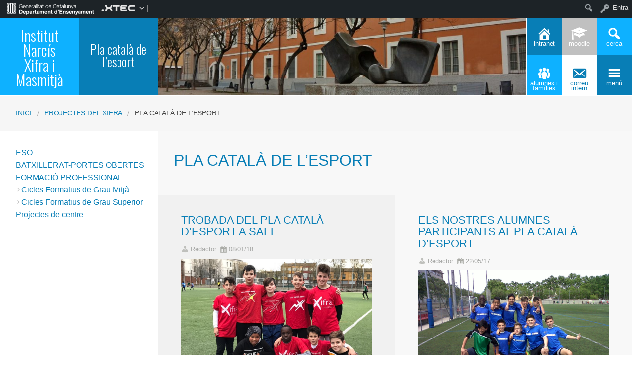

--- FILE ---
content_type: text/html; charset=UTF-8
request_url: https://iesnx.xtec.cat/categoria/projectes-del-xira/pla-catala-de-lesport/
body_size: 70882
content:

<!DOCTYPE html>
<!--[if lt IE 7]><html lang="ca" class="no-js lt-ie9 lt-ie8 lt-ie7"><![endif]-->
<!--[if ( IE 7 )&!( IEMobile )]><html lang="ca" class="no-js lt-ie9 lt-ie8"><![endif]-->
<!--[if ( IE 8 )&!( IEMobile )]><html lang="ca" class="no-js lt-ie9"><![endif]-->
<!--[if gt IE 8]><!--> <html lang="ca" class="no-js"><!--<![endif]-->

<head>

    <style>
    .box-title{
        background-color:#0eb1ff    }
    .box-description{
        background-color:#087eb6    }
    #icon-11, #icon-23{
        background-color:#087eb6    }
    #icon-21, #icon-13{
        background-color:#0eb1ff    }
    button#icon-22 {
        color:#087eb6 !important;
    }
    /** 2015.11.13 @nacho: Display correct color for arrows on SideMenuWalker Menu**/
    h1, h2, h3, h4, h5, h6, a, .dropDown.dashicons {
        color: #087eb6  !important;
    }
    #menu-panel {
            border-bottom: 2px solid #087eb6    }

    .entry-comments,
    .entry-categories>a,
    .entry-tags >a {
        color: #087eb6  !important;
    }
    .entry-comments:before,
    .entry-categories:before,
    .entry-tags:before{
            color: #087eb6     }
    .menu-link, .sub-menu-link {
            color: #087eb6 !important;
    }
    .gce-today span.gce-day-number{
        border: 3px solid #087eb6!important;
    }
    .gce-widget-grid .gce-calendar th abbr {
        color: #087eb6    }
    .button {
        color: #0eb1ff !important;
    }
    .button:hover {
        background-color:#0eb1ff !important;
        color:white !important;
    }

    #footer {
        background-color: #087eb6    }
   
    @media screen and (max-width: 48.063em) {
        #icon-email{
            background-color:#087eb6;
            opacity: 1;
        }
        #icon-maps{
           background-color:#087eb6;
            opacity: 0.8;
        }
        #icon-phone{
           background-color:#087eb6;
            opacity: 0.5;
        }
        #icon-11{
            background-color:#087eb6;
            opacity: 0.8;
        }
        #icon-12{
           background-color:#087eb6 !important;
            opacity: 0.5;
        }
        #icon-13{
           background-color:#087eb6;
            opacity: 1;
        }
        #icon-21{
            background-color:#087eb6 !important;
            opacity: 0.5;
        }
        #icon-22{
           background-color:#087eb6 !important;
           opacity: 1;
        }
        button#icon-22{
            color:white !important;
        }
        #icon-23{
           background-color:#087eb6;
            opacity: 0.8;
        }
    }

        
</style>

    <link href='https://fonts.googleapis.com/css?family=Oswald:400,300' rel='stylesheet' type='text/css'>
    <link href="https://maxcdn.bootstrapcdn.com/font-awesome/4.3.0/css/font-awesome.min.css" rel="stylesheet">

    <meta name='robots' content='max-image-preview:large' />
    <meta charset="UTF-8"/>
    <title>Pla català de l&#8217;esport | Institut Narcís Xifra i Masmitjà</title>

    <!-- google chrome frame for ie -->
    <meta http-equiv="X-UA-Compatible" content="IE=edge,chrome=1">

    <!-- mobile meta -->
    <meta name="HandheldFriendly" content="True">
    <meta name="MobileOptimized" content="320">
    <meta name="viewport" content="width=device-width, initial-scale=1.0"/>

        <link rel="shortcut icon" href="https://iesnx.xtec.cat/wp-content/uploads/2024/07/Logo-xifra-Iso-Color.png">
    <link rel="pingback" href="https://iesnx.xtec.cat/xmlrpc.php">


<!-- Open Graph Meta Tags generated by Blog2Social 820 - https://www.blog2social.com -->
<meta property="og:title" content="Institut Narcís Xifra i Masmitjà"/>
<meta property="og:description" content="Som la teva opció"/>
<meta property="og:url" content="https://iesnx.xtec.cat/categoria/projectes-del-xira/pla-catala-de-lesport/"/>
<meta property="og:image" content="https://iesnx.xtec.cat/wp-content/uploads/2018/01/PLA-CATALA-DESPORT.jpg"/>
<meta property="og:image:width" content="1000"/>
<meta property="og:image:height" content="750"/>
<meta property="og:image:type" content="image/jpeg"/>
<meta property="og:type" content="article"/>
<meta property="og:article:published_time" content="2018-01-08 08:38:45"/>
<meta property="og:article:modified_time" content="2019-03-25 16:58:03"/>
<meta property="og:article:tag" content="ESO"/>
<!-- Open Graph Meta Tags generated by Blog2Social 820 - https://www.blog2social.com -->

<!-- Twitter Card generated by Blog2Social 820 - https://www.blog2social.com -->
<meta name="twitter:card" content="summary">
<meta name="twitter:title" content="Institut Narcís Xifra i Masmitjà"/>
<meta name="twitter:description" content="Som la teva opció"/>
<meta name="twitter:image" content="https://iesnx.xtec.cat/wp-content/uploads/2018/01/PLA-CATALA-DESPORT.jpg"/>
<!-- Twitter Card generated by Blog2Social 820 - https://www.blog2social.com -->
<link rel="alternate" type="application/rss+xml" title="Institut Narcís Xifra i Masmitjà &raquo; Canal d&#039;informació" href="https://iesnx.xtec.cat/feed/" />
<link rel="alternate" type="application/rss+xml" title="Institut Narcís Xifra i Masmitjà &raquo; Canal dels comentaris" href="https://iesnx.xtec.cat/comments/feed/" />
<link rel="alternate" type="application/rss+xml" title="Institut Narcís Xifra i Masmitjà &raquo; Pla català de l&#039;esport Canal de les categories" href="https://iesnx.xtec.cat/categoria/projectes-del-xira/pla-catala-de-lesport/feed/" />
		<!-- This site uses the Google Analytics by MonsterInsights plugin v9.2.2 - Using Analytics tracking - https://www.monsterinsights.com/ -->
		<!-- Note: MonsterInsights is not currently configured on this site. The site owner needs to authenticate with Google Analytics in the MonsterInsights settings panel. -->
					<!-- No tracking code set -->
				<!-- / Google Analytics by MonsterInsights -->
		<script type="text/javascript">
/* <![CDATA[ */
window._wpemojiSettings = {"baseUrl":"https:\/\/s.w.org\/images\/core\/emoji\/15.0.3\/72x72\/","ext":".png","svgUrl":"https:\/\/s.w.org\/images\/core\/emoji\/15.0.3\/svg\/","svgExt":".svg","source":{"concatemoji":"https:\/\/iesnx.xtec.cat\/wp-includes\/js\/wp-emoji-release.min.js"}};
/*! This file is auto-generated */
!function(i,n){var o,s,e;function c(e){try{var t={supportTests:e,timestamp:(new Date).valueOf()};sessionStorage.setItem(o,JSON.stringify(t))}catch(e){}}function p(e,t,n){e.clearRect(0,0,e.canvas.width,e.canvas.height),e.fillText(t,0,0);var t=new Uint32Array(e.getImageData(0,0,e.canvas.width,e.canvas.height).data),r=(e.clearRect(0,0,e.canvas.width,e.canvas.height),e.fillText(n,0,0),new Uint32Array(e.getImageData(0,0,e.canvas.width,e.canvas.height).data));return t.every(function(e,t){return e===r[t]})}function u(e,t,n){switch(t){case"flag":return n(e,"\ud83c\udff3\ufe0f\u200d\u26a7\ufe0f","\ud83c\udff3\ufe0f\u200b\u26a7\ufe0f")?!1:!n(e,"\ud83c\uddfa\ud83c\uddf3","\ud83c\uddfa\u200b\ud83c\uddf3")&&!n(e,"\ud83c\udff4\udb40\udc67\udb40\udc62\udb40\udc65\udb40\udc6e\udb40\udc67\udb40\udc7f","\ud83c\udff4\u200b\udb40\udc67\u200b\udb40\udc62\u200b\udb40\udc65\u200b\udb40\udc6e\u200b\udb40\udc67\u200b\udb40\udc7f");case"emoji":return!n(e,"\ud83d\udc26\u200d\u2b1b","\ud83d\udc26\u200b\u2b1b")}return!1}function f(e,t,n){var r="undefined"!=typeof WorkerGlobalScope&&self instanceof WorkerGlobalScope?new OffscreenCanvas(300,150):i.createElement("canvas"),a=r.getContext("2d",{willReadFrequently:!0}),o=(a.textBaseline="top",a.font="600 32px Arial",{});return e.forEach(function(e){o[e]=t(a,e,n)}),o}function t(e){var t=i.createElement("script");t.src=e,t.defer=!0,i.head.appendChild(t)}"undefined"!=typeof Promise&&(o="wpEmojiSettingsSupports",s=["flag","emoji"],n.supports={everything:!0,everythingExceptFlag:!0},e=new Promise(function(e){i.addEventListener("DOMContentLoaded",e,{once:!0})}),new Promise(function(t){var n=function(){try{var e=JSON.parse(sessionStorage.getItem(o));if("object"==typeof e&&"number"==typeof e.timestamp&&(new Date).valueOf()<e.timestamp+604800&&"object"==typeof e.supportTests)return e.supportTests}catch(e){}return null}();if(!n){if("undefined"!=typeof Worker&&"undefined"!=typeof OffscreenCanvas&&"undefined"!=typeof URL&&URL.createObjectURL&&"undefined"!=typeof Blob)try{var e="postMessage("+f.toString()+"("+[JSON.stringify(s),u.toString(),p.toString()].join(",")+"));",r=new Blob([e],{type:"text/javascript"}),a=new Worker(URL.createObjectURL(r),{name:"wpTestEmojiSupports"});return void(a.onmessage=function(e){c(n=e.data),a.terminate(),t(n)})}catch(e){}c(n=f(s,u,p))}t(n)}).then(function(e){for(var t in e)n.supports[t]=e[t],n.supports.everything=n.supports.everything&&n.supports[t],"flag"!==t&&(n.supports.everythingExceptFlag=n.supports.everythingExceptFlag&&n.supports[t]);n.supports.everythingExceptFlag=n.supports.everythingExceptFlag&&!n.supports.flag,n.DOMReady=!1,n.readyCallback=function(){n.DOMReady=!0}}).then(function(){return e}).then(function(){var e;n.supports.everything||(n.readyCallback(),(e=n.source||{}).concatemoji?t(e.concatemoji):e.wpemoji&&e.twemoji&&(t(e.twemoji),t(e.wpemoji)))}))}((window,document),window._wpemojiSettings);
/* ]]> */
</script>
<link rel='stylesheet' id='common-functions-css' href='https://iesnx.xtec.cat/wp-content/mu-plugins/common/styles/common-functions.css' type='text/css' media='all' />
<link rel='stylesheet' id='dashicons-css' href='https://iesnx.xtec.cat/wp-includes/css/dashicons.min.css' type='text/css' media='all' />
<link rel='stylesheet' id='admin-bar-css' href='https://iesnx.xtec.cat/wp-includes/css/admin-bar.min.css' type='text/css' media='all' />
<style id='admin-bar-inline-css' type='text/css'>

		@media screen { html { margin-top: 32px !important; } }
		@media screen and ( max-width: 782px ) { html { margin-top: 46px !important; } }
	
@media print { #wpadminbar { display:none; } }
</style>
<link rel='stylesheet' id='normalize-css' href='https://iesnx.xtec.cat/wp-content/themes/reactor/library/css/normalize.css' type='text/css' media='all' />
<link rel='stylesheet' id='foundation-css' href='https://iesnx.xtec.cat/wp-content/themes/reactor/library/css/foundation.min.css' type='text/css' media='all' />
<link rel='stylesheet' id='reactor-css' href='https://iesnx.xtec.cat/wp-content/themes/reactor/library/css/reactor.css' type='text/css' media='all' />
<style id='wp-emoji-styles-inline-css' type='text/css'>

	img.wp-smiley, img.emoji {
		display: inline !important;
		border: none !important;
		box-shadow: none !important;
		height: 1em !important;
		width: 1em !important;
		margin: 0 0.07em !important;
		vertical-align: -0.1em !important;
		background: none !important;
		padding: 0 !important;
	}
</style>
<link rel='stylesheet' id='wp-block-library-css' href='https://iesnx.xtec.cat/wp-includes/css/dist/block-library/style.min.css' type='text/css' media='all' />
<style id='bp-login-form-style-inline-css' type='text/css'>
.widget_bp_core_login_widget .bp-login-widget-user-avatar{float:left}.widget_bp_core_login_widget .bp-login-widget-user-links{margin-left:70px}#bp-login-widget-form label{display:block;font-weight:600;margin:15px 0 5px;width:auto}#bp-login-widget-form input[type=password],#bp-login-widget-form input[type=text]{background-color:#fafafa;border:1px solid #d6d6d6;border-radius:0;font:inherit;font-size:100%;padding:.5em;width:100%}#bp-login-widget-form .bp-login-widget-register-link,#bp-login-widget-form .login-submit{display:inline;width:-moz-fit-content;width:fit-content}#bp-login-widget-form .bp-login-widget-register-link{margin-left:1em}#bp-login-widget-form .bp-login-widget-register-link a{filter:invert(1)}#bp-login-widget-form .bp-login-widget-pwd-link{font-size:80%}

</style>
<style id='bp-member-style-inline-css' type='text/css'>
[data-type="bp/member"] input.components-placeholder__input{border:1px solid #757575;border-radius:2px;flex:1 1 auto;padding:6px 8px}.bp-block-member{position:relative}.bp-block-member .member-content{display:flex}.bp-block-member .user-nicename{display:block}.bp-block-member .user-nicename a{border:none;color:currentColor;text-decoration:none}.bp-block-member .bp-profile-button{width:100%}.bp-block-member .bp-profile-button a.button{bottom:10px;display:inline-block;margin:18px 0 0;position:absolute;right:0}.bp-block-member.has-cover .item-header-avatar,.bp-block-member.has-cover .member-content,.bp-block-member.has-cover .member-description{z-index:2}.bp-block-member.has-cover .member-content,.bp-block-member.has-cover .member-description{padding-top:75px}.bp-block-member.has-cover .bp-member-cover-image{background-color:#c5c5c5;background-position:top;background-repeat:no-repeat;background-size:cover;border:0;display:block;height:150px;left:0;margin:0;padding:0;position:absolute;top:0;width:100%;z-index:1}.bp-block-member img.avatar{height:auto;width:auto}.bp-block-member.avatar-none .item-header-avatar{display:none}.bp-block-member.avatar-none.has-cover{min-height:200px}.bp-block-member.avatar-full{min-height:150px}.bp-block-member.avatar-full .item-header-avatar{width:180px}.bp-block-member.avatar-thumb .member-content{align-items:center;min-height:50px}.bp-block-member.avatar-thumb .item-header-avatar{width:70px}.bp-block-member.avatar-full.has-cover{min-height:300px}.bp-block-member.avatar-full.has-cover .item-header-avatar{width:200px}.bp-block-member.avatar-full.has-cover img.avatar{background:#fffc;border:2px solid #fff;margin-left:20px}.bp-block-member.avatar-thumb.has-cover .item-header-avatar{padding-top:75px}.entry .entry-content .bp-block-member .user-nicename a{border:none;color:currentColor;text-decoration:none}

</style>
<style id='bp-members-style-inline-css' type='text/css'>
[data-type="bp/members"] .components-placeholder.is-appender{min-height:0}[data-type="bp/members"] .components-placeholder.is-appender .components-placeholder__label:empty{display:none}[data-type="bp/members"] .components-placeholder input.components-placeholder__input{border:1px solid #757575;border-radius:2px;flex:1 1 auto;padding:6px 8px}[data-type="bp/members"].avatar-none .member-description{width:calc(100% - 44px)}[data-type="bp/members"].avatar-full .member-description{width:calc(100% - 224px)}[data-type="bp/members"].avatar-thumb .member-description{width:calc(100% - 114px)}[data-type="bp/members"] .member-content{position:relative}[data-type="bp/members"] .member-content .is-right{position:absolute;right:2px;top:2px}[data-type="bp/members"] .columns-2 .member-content .member-description,[data-type="bp/members"] .columns-3 .member-content .member-description,[data-type="bp/members"] .columns-4 .member-content .member-description{padding-left:44px;width:calc(100% - 44px)}[data-type="bp/members"] .columns-3 .is-right{right:-10px}[data-type="bp/members"] .columns-4 .is-right{right:-50px}.bp-block-members.is-grid{display:flex;flex-wrap:wrap;padding:0}.bp-block-members.is-grid .member-content{margin:0 1.25em 1.25em 0;width:100%}@media(min-width:600px){.bp-block-members.columns-2 .member-content{width:calc(50% - .625em)}.bp-block-members.columns-2 .member-content:nth-child(2n){margin-right:0}.bp-block-members.columns-3 .member-content{width:calc(33.33333% - .83333em)}.bp-block-members.columns-3 .member-content:nth-child(3n){margin-right:0}.bp-block-members.columns-4 .member-content{width:calc(25% - .9375em)}.bp-block-members.columns-4 .member-content:nth-child(4n){margin-right:0}}.bp-block-members .member-content{display:flex;flex-direction:column;padding-bottom:1em;text-align:center}.bp-block-members .member-content .item-header-avatar,.bp-block-members .member-content .member-description{width:100%}.bp-block-members .member-content .item-header-avatar{margin:0 auto}.bp-block-members .member-content .item-header-avatar img.avatar{display:inline-block}@media(min-width:600px){.bp-block-members .member-content{flex-direction:row;text-align:left}.bp-block-members .member-content .item-header-avatar,.bp-block-members .member-content .member-description{width:auto}.bp-block-members .member-content .item-header-avatar{margin:0}}.bp-block-members .member-content .user-nicename{display:block}.bp-block-members .member-content .user-nicename a{border:none;color:currentColor;text-decoration:none}.bp-block-members .member-content time{color:#767676;display:block;font-size:80%}.bp-block-members.avatar-none .item-header-avatar{display:none}.bp-block-members.avatar-full{min-height:190px}.bp-block-members.avatar-full .item-header-avatar{width:180px}.bp-block-members.avatar-thumb .member-content{min-height:80px}.bp-block-members.avatar-thumb .item-header-avatar{width:70px}.bp-block-members.columns-2 .member-content,.bp-block-members.columns-3 .member-content,.bp-block-members.columns-4 .member-content{display:block;text-align:center}.bp-block-members.columns-2 .member-content .item-header-avatar,.bp-block-members.columns-3 .member-content .item-header-avatar,.bp-block-members.columns-4 .member-content .item-header-avatar{margin:0 auto}.bp-block-members img.avatar{height:auto;max-width:-moz-fit-content;max-width:fit-content;width:auto}.bp-block-members .member-content.has-activity{align-items:center}.bp-block-members .member-content.has-activity .item-header-avatar{padding-right:1em}.bp-block-members .member-content.has-activity .wp-block-quote{margin-bottom:0;text-align:left}.bp-block-members .member-content.has-activity .wp-block-quote cite a,.entry .entry-content .bp-block-members .user-nicename a{border:none;color:currentColor;text-decoration:none}

</style>
<style id='bp-dynamic-members-style-inline-css' type='text/css'>
.bp-dynamic-block-container .item-options{font-size:.5em;margin:0 0 1em;padding:1em 0}.bp-dynamic-block-container .item-options a.selected{font-weight:600}.bp-dynamic-block-container ul.item-list{list-style:none;margin:1em 0;padding-left:0}.bp-dynamic-block-container ul.item-list li{margin-bottom:1em}.bp-dynamic-block-container ul.item-list li:after,.bp-dynamic-block-container ul.item-list li:before{content:" ";display:table}.bp-dynamic-block-container ul.item-list li:after{clear:both}.bp-dynamic-block-container ul.item-list li .item-avatar{float:left;width:60px}.bp-dynamic-block-container ul.item-list li .item{margin-left:70px}

</style>
<style id='bp-online-members-style-inline-css' type='text/css'>
.widget_bp_core_whos_online_widget .avatar-block,[data-type="bp/online-members"] .avatar-block{display:flex;flex-flow:row wrap}.widget_bp_core_whos_online_widget .avatar-block img,[data-type="bp/online-members"] .avatar-block img{margin:.5em}

</style>
<style id='bp-active-members-style-inline-css' type='text/css'>
.widget_bp_core_recently_active_widget .avatar-block,[data-type="bp/active-members"] .avatar-block{display:flex;flex-flow:row wrap}.widget_bp_core_recently_active_widget .avatar-block img,[data-type="bp/active-members"] .avatar-block img{margin:.5em}

</style>
<style id='bp-latest-activities-style-inline-css' type='text/css'>
.bp-latest-activities .components-flex.components-select-control select[multiple]{height:auto;padding:0 8px}.bp-latest-activities .components-flex.components-select-control select[multiple]+.components-input-control__suffix svg{display:none}.bp-latest-activities-block a,.entry .entry-content .bp-latest-activities-block a{border:none;text-decoration:none}.bp-latest-activities-block .activity-list.item-list blockquote{border:none;padding:0}.bp-latest-activities-block .activity-list.item-list blockquote .activity-item:not(.mini){box-shadow:1px 0 4px #00000026;padding:0 1em;position:relative}.bp-latest-activities-block .activity-list.item-list blockquote .activity-item:not(.mini):after,.bp-latest-activities-block .activity-list.item-list blockquote .activity-item:not(.mini):before{border-color:#0000;border-style:solid;content:"";display:block;height:0;left:15px;position:absolute;width:0}.bp-latest-activities-block .activity-list.item-list blockquote .activity-item:not(.mini):before{border-top-color:#00000026;border-width:9px;bottom:-18px;left:14px}.bp-latest-activities-block .activity-list.item-list blockquote .activity-item:not(.mini):after{border-top-color:#fff;border-width:8px;bottom:-16px}.bp-latest-activities-block .activity-list.item-list blockquote .activity-item.mini .avatar{display:inline-block;height:20px;margin-right:2px;vertical-align:middle;width:20px}.bp-latest-activities-block .activity-list.item-list footer{align-items:center;display:flex}.bp-latest-activities-block .activity-list.item-list footer img.avatar{border:none;display:inline-block;margin-right:.5em}.bp-latest-activities-block .activity-list.item-list footer .activity-time-since{font-size:90%}.bp-latest-activities-block .widget-error{border-left:4px solid #0b80a4;box-shadow:1px 0 4px #00000026}.bp-latest-activities-block .widget-error p{padding:0 1em}

</style>
<style id='classic-theme-styles-inline-css' type='text/css'>
/*! This file is auto-generated */
.wp-block-button__link{color:#fff;background-color:#32373c;border-radius:9999px;box-shadow:none;text-decoration:none;padding:calc(.667em + 2px) calc(1.333em + 2px);font-size:1.125em}.wp-block-file__button{background:#32373c;color:#fff;text-decoration:none}
</style>
<style id='global-styles-inline-css' type='text/css'>
:root{--wp--preset--aspect-ratio--square: 1;--wp--preset--aspect-ratio--4-3: 4/3;--wp--preset--aspect-ratio--3-4: 3/4;--wp--preset--aspect-ratio--3-2: 3/2;--wp--preset--aspect-ratio--2-3: 2/3;--wp--preset--aspect-ratio--16-9: 16/9;--wp--preset--aspect-ratio--9-16: 9/16;--wp--preset--color--black: #000000;--wp--preset--color--cyan-bluish-gray: #abb8c3;--wp--preset--color--white: #ffffff;--wp--preset--color--pale-pink: #f78da7;--wp--preset--color--vivid-red: #cf2e2e;--wp--preset--color--luminous-vivid-orange: #ff6900;--wp--preset--color--luminous-vivid-amber: #fcb900;--wp--preset--color--light-green-cyan: #7bdcb5;--wp--preset--color--vivid-green-cyan: #00d084;--wp--preset--color--pale-cyan-blue: #8ed1fc;--wp--preset--color--vivid-cyan-blue: #0693e3;--wp--preset--color--vivid-purple: #9b51e0;--wp--preset--gradient--vivid-cyan-blue-to-vivid-purple: linear-gradient(135deg,rgba(6,147,227,1) 0%,rgb(155,81,224) 100%);--wp--preset--gradient--light-green-cyan-to-vivid-green-cyan: linear-gradient(135deg,rgb(122,220,180) 0%,rgb(0,208,130) 100%);--wp--preset--gradient--luminous-vivid-amber-to-luminous-vivid-orange: linear-gradient(135deg,rgba(252,185,0,1) 0%,rgba(255,105,0,1) 100%);--wp--preset--gradient--luminous-vivid-orange-to-vivid-red: linear-gradient(135deg,rgba(255,105,0,1) 0%,rgb(207,46,46) 100%);--wp--preset--gradient--very-light-gray-to-cyan-bluish-gray: linear-gradient(135deg,rgb(238,238,238) 0%,rgb(169,184,195) 100%);--wp--preset--gradient--cool-to-warm-spectrum: linear-gradient(135deg,rgb(74,234,220) 0%,rgb(151,120,209) 20%,rgb(207,42,186) 40%,rgb(238,44,130) 60%,rgb(251,105,98) 80%,rgb(254,248,76) 100%);--wp--preset--gradient--blush-light-purple: linear-gradient(135deg,rgb(255,206,236) 0%,rgb(152,150,240) 100%);--wp--preset--gradient--blush-bordeaux: linear-gradient(135deg,rgb(254,205,165) 0%,rgb(254,45,45) 50%,rgb(107,0,62) 100%);--wp--preset--gradient--luminous-dusk: linear-gradient(135deg,rgb(255,203,112) 0%,rgb(199,81,192) 50%,rgb(65,88,208) 100%);--wp--preset--gradient--pale-ocean: linear-gradient(135deg,rgb(255,245,203) 0%,rgb(182,227,212) 50%,rgb(51,167,181) 100%);--wp--preset--gradient--electric-grass: linear-gradient(135deg,rgb(202,248,128) 0%,rgb(113,206,126) 100%);--wp--preset--gradient--midnight: linear-gradient(135deg,rgb(2,3,129) 0%,rgb(40,116,252) 100%);--wp--preset--font-size--small: 13px;--wp--preset--font-size--medium: 20px;--wp--preset--font-size--large: 36px;--wp--preset--font-size--x-large: 42px;--wp--preset--spacing--20: 0.44rem;--wp--preset--spacing--30: 0.67rem;--wp--preset--spacing--40: 1rem;--wp--preset--spacing--50: 1.5rem;--wp--preset--spacing--60: 2.25rem;--wp--preset--spacing--70: 3.38rem;--wp--preset--spacing--80: 5.06rem;--wp--preset--shadow--natural: 6px 6px 9px rgba(0, 0, 0, 0.2);--wp--preset--shadow--deep: 12px 12px 50px rgba(0, 0, 0, 0.4);--wp--preset--shadow--sharp: 6px 6px 0px rgba(0, 0, 0, 0.2);--wp--preset--shadow--outlined: 6px 6px 0px -3px rgba(255, 255, 255, 1), 6px 6px rgba(0, 0, 0, 1);--wp--preset--shadow--crisp: 6px 6px 0px rgba(0, 0, 0, 1);}:where(.is-layout-flex){gap: 0.5em;}:where(.is-layout-grid){gap: 0.5em;}body .is-layout-flex{display: flex;}.is-layout-flex{flex-wrap: wrap;align-items: center;}.is-layout-flex > :is(*, div){margin: 0;}body .is-layout-grid{display: grid;}.is-layout-grid > :is(*, div){margin: 0;}:where(.wp-block-columns.is-layout-flex){gap: 2em;}:where(.wp-block-columns.is-layout-grid){gap: 2em;}:where(.wp-block-post-template.is-layout-flex){gap: 1.25em;}:where(.wp-block-post-template.is-layout-grid){gap: 1.25em;}.has-black-color{color: var(--wp--preset--color--black) !important;}.has-cyan-bluish-gray-color{color: var(--wp--preset--color--cyan-bluish-gray) !important;}.has-white-color{color: var(--wp--preset--color--white) !important;}.has-pale-pink-color{color: var(--wp--preset--color--pale-pink) !important;}.has-vivid-red-color{color: var(--wp--preset--color--vivid-red) !important;}.has-luminous-vivid-orange-color{color: var(--wp--preset--color--luminous-vivid-orange) !important;}.has-luminous-vivid-amber-color{color: var(--wp--preset--color--luminous-vivid-amber) !important;}.has-light-green-cyan-color{color: var(--wp--preset--color--light-green-cyan) !important;}.has-vivid-green-cyan-color{color: var(--wp--preset--color--vivid-green-cyan) !important;}.has-pale-cyan-blue-color{color: var(--wp--preset--color--pale-cyan-blue) !important;}.has-vivid-cyan-blue-color{color: var(--wp--preset--color--vivid-cyan-blue) !important;}.has-vivid-purple-color{color: var(--wp--preset--color--vivid-purple) !important;}.has-black-background-color{background-color: var(--wp--preset--color--black) !important;}.has-cyan-bluish-gray-background-color{background-color: var(--wp--preset--color--cyan-bluish-gray) !important;}.has-white-background-color{background-color: var(--wp--preset--color--white) !important;}.has-pale-pink-background-color{background-color: var(--wp--preset--color--pale-pink) !important;}.has-vivid-red-background-color{background-color: var(--wp--preset--color--vivid-red) !important;}.has-luminous-vivid-orange-background-color{background-color: var(--wp--preset--color--luminous-vivid-orange) !important;}.has-luminous-vivid-amber-background-color{background-color: var(--wp--preset--color--luminous-vivid-amber) !important;}.has-light-green-cyan-background-color{background-color: var(--wp--preset--color--light-green-cyan) !important;}.has-vivid-green-cyan-background-color{background-color: var(--wp--preset--color--vivid-green-cyan) !important;}.has-pale-cyan-blue-background-color{background-color: var(--wp--preset--color--pale-cyan-blue) !important;}.has-vivid-cyan-blue-background-color{background-color: var(--wp--preset--color--vivid-cyan-blue) !important;}.has-vivid-purple-background-color{background-color: var(--wp--preset--color--vivid-purple) !important;}.has-black-border-color{border-color: var(--wp--preset--color--black) !important;}.has-cyan-bluish-gray-border-color{border-color: var(--wp--preset--color--cyan-bluish-gray) !important;}.has-white-border-color{border-color: var(--wp--preset--color--white) !important;}.has-pale-pink-border-color{border-color: var(--wp--preset--color--pale-pink) !important;}.has-vivid-red-border-color{border-color: var(--wp--preset--color--vivid-red) !important;}.has-luminous-vivid-orange-border-color{border-color: var(--wp--preset--color--luminous-vivid-orange) !important;}.has-luminous-vivid-amber-border-color{border-color: var(--wp--preset--color--luminous-vivid-amber) !important;}.has-light-green-cyan-border-color{border-color: var(--wp--preset--color--light-green-cyan) !important;}.has-vivid-green-cyan-border-color{border-color: var(--wp--preset--color--vivid-green-cyan) !important;}.has-pale-cyan-blue-border-color{border-color: var(--wp--preset--color--pale-cyan-blue) !important;}.has-vivid-cyan-blue-border-color{border-color: var(--wp--preset--color--vivid-cyan-blue) !important;}.has-vivid-purple-border-color{border-color: var(--wp--preset--color--vivid-purple) !important;}.has-vivid-cyan-blue-to-vivid-purple-gradient-background{background: var(--wp--preset--gradient--vivid-cyan-blue-to-vivid-purple) !important;}.has-light-green-cyan-to-vivid-green-cyan-gradient-background{background: var(--wp--preset--gradient--light-green-cyan-to-vivid-green-cyan) !important;}.has-luminous-vivid-amber-to-luminous-vivid-orange-gradient-background{background: var(--wp--preset--gradient--luminous-vivid-amber-to-luminous-vivid-orange) !important;}.has-luminous-vivid-orange-to-vivid-red-gradient-background{background: var(--wp--preset--gradient--luminous-vivid-orange-to-vivid-red) !important;}.has-very-light-gray-to-cyan-bluish-gray-gradient-background{background: var(--wp--preset--gradient--very-light-gray-to-cyan-bluish-gray) !important;}.has-cool-to-warm-spectrum-gradient-background{background: var(--wp--preset--gradient--cool-to-warm-spectrum) !important;}.has-blush-light-purple-gradient-background{background: var(--wp--preset--gradient--blush-light-purple) !important;}.has-blush-bordeaux-gradient-background{background: var(--wp--preset--gradient--blush-bordeaux) !important;}.has-luminous-dusk-gradient-background{background: var(--wp--preset--gradient--luminous-dusk) !important;}.has-pale-ocean-gradient-background{background: var(--wp--preset--gradient--pale-ocean) !important;}.has-electric-grass-gradient-background{background: var(--wp--preset--gradient--electric-grass) !important;}.has-midnight-gradient-background{background: var(--wp--preset--gradient--midnight) !important;}.has-small-font-size{font-size: var(--wp--preset--font-size--small) !important;}.has-medium-font-size{font-size: var(--wp--preset--font-size--medium) !important;}.has-large-font-size{font-size: var(--wp--preset--font-size--large) !important;}.has-x-large-font-size{font-size: var(--wp--preset--font-size--x-large) !important;}
:where(.wp-block-post-template.is-layout-flex){gap: 1.25em;}:where(.wp-block-post-template.is-layout-grid){gap: 1.25em;}
:where(.wp-block-columns.is-layout-flex){gap: 2em;}:where(.wp-block-columns.is-layout-grid){gap: 2em;}
:root :where(.wp-block-pullquote){font-size: 1.5em;line-height: 1.6;}
</style>
<link rel='stylesheet' id='bp-admin-bar-css' href='https://iesnx.xtec.cat/wp-content/plugins/buddypress/bp-core/css/admin-bar.min.css' type='text/css' media='all' />
<link rel='stylesheet' id='contact-form-7-css' href='https://iesnx.xtec.cat/wp-content/plugins/contact-form-7/includes/css/styles.css' type='text/css' media='all' />
<link rel='stylesheet' id='collapscore-css-css' href='https://iesnx.xtec.cat/wp-content/plugins/jquery-collapse-o-matic/css/core_style.css' type='text/css' media='all' />
<link rel='stylesheet' id='collapseomatic-css-css' href='https://iesnx.xtec.cat/wp-content/plugins/jquery-collapse-o-matic/css/light_style.css' type='text/css' media='all' />
<link rel='stylesheet' id='wp-job-manager-job-listings-css' href='https://iesnx.xtec.cat/wp-content/plugins/wp-job-manager/assets/dist/css/job-listings.css' type='text/css' media='all' />
<link rel='stylesheet' id='parent-style-css' href='https://iesnx.xtec.cat/wp-content/themes/reactor/style.css' type='text/css' media='all' />
<link rel='stylesheet' id='child-style-css' href='https://iesnx.xtec.cat/wp-content/themes/reactor-primaria-1/style.css' type='text/css' media='all' />
<!--[if lte IE 8]>
<link rel='stylesheet' id='ie8-style-css' href='https://iesnx.xtec.cat/wp-content/themes/reactor/library/css/ie8.css' type='text/css' media='all' />
<![endif]-->
<script type="text/javascript" src="https://iesnx.xtec.cat/wp-includes/js/jquery/jquery.min.js" id="jquery-core-js"></script>
<script type="text/javascript" src="https://iesnx.xtec.cat/wp-includes/js/jquery/jquery-migrate.min.js" id="jquery-migrate-js"></script>
<script type="text/javascript" src="https://iesnx.xtec.cat/wp-content/themes/reactor/library/js/vendor/custom.modernizr.js" id="modernizr-js-js"></script>
<script type="text/javascript" src="https://iesnx.xtec.cat/wp-content/themes/reactor/library/js/xtec.js" id="xtec-js-js"></script>
<link rel="https://api.w.org/" href="https://iesnx.xtec.cat/wp-json/" /><link rel="alternate" title="JSON" type="application/json" href="https://iesnx.xtec.cat/wp-json/wp/v2/categories/226" />
	<script type="text/javascript">var ajaxurl = 'https://iesnx.xtec.cat/wp-admin/admin-ajax.php';</script>

<link rel="icon" href="https://iesnx.xtec.cat/wp-content/uploads/2024/12/cropped-Logo-xifra-Iso-Color-32x32.png" sizes="32x32" />
<link rel="icon" href="https://iesnx.xtec.cat/wp-content/uploads/2024/12/cropped-Logo-xifra-Iso-Color-192x192.png" sizes="192x192" />
<link rel="apple-touch-icon" href="https://iesnx.xtec.cat/wp-content/uploads/2024/12/cropped-Logo-xifra-Iso-Color-180x180.png" />
<meta name="msapplication-TileImage" content="https://iesnx.xtec.cat/wp-content/uploads/2024/12/cropped-Logo-xifra-Iso-Color-270x270.png" />

        <link rel="shortcut icon" href="https://iesnx.xtec.cat/wp-content/uploads/2024/07/Logo-xifra-Iso-Color.png"/>
</head>

<body class="bp-legacy archive category category-pla-catala-de-lesport category-226 admin-bar no-customize-support nodes">
        <div id="page" class="hfeed site">
            
        <header id="header" class="site-header" role="banner">
            <div class="row">
                <div class="large-12 small-12 columns">
                    
                    
    <!-- Caixa amb el nom del centre -->
    <div class="hide-for-small large-3 columns">
        <div class="row">
            <div class="box-title large-6 columns">
                <div class="box-content">
                    <div>
                        <a style="font-size:2.4vw"
                           href="https://iesnx.xtec.cat">
                            Institut Narcís Xifra i Masmitjà                        </a>
                    </div>
                </div>
            </div>
            <!-- Caixa amb la descripció del centre -->
            <div class="box-description large-6 columns">
                <div class="box-content">
                    <div>
                    <span style="font-size:2vw">
                    Pla català de l&#8217;esport                    </span>
                    </div>
                </div>
            </div>
        </div>
    </div>

    <div class="box-image hide-for-small large-7 columns">
        <!-- Imatge/Carrusel -->
                            <div class='box-content'>
                        <div class='CoverImage FlexEmbed FlexEmbed--3by1'
                             style="background-image:url(https://iesnx.xtec.cat/wp-content/uploads/2015/11/cropped-DSC_0414_2-1.jpg)">
                        </div>
                    </div>
                        </div>

    <!-- Logo i nom per mobils -->
    <div class="small-12 columns box-titlemobile show-for-small">
        <div class="box-titlemobile-inner row">
            <div class="box-titlemobile-logo">
                <img src="https://iesnx.xtec.cat/wp-content/uploads/2024/07/Logo-xifra-Iso-Color.png">
            </div>
            <div class="box-titlemobile-schoolName">
                <a href="https://iesnx.xtec.cat">
                    <span>Institut Narcís Xifra i Masmitjà</span>
                </a><br>
                                <span id="schoolCity">Girona</span>
            </div>
        </div>
    </div>

    <!-- Graella d'icones -->
    <div id="box-grid" class="box-grid large-2 small-12 columns">
        <div class="box-content-grid row icon-box">
            <div class="topicons large-4 small-4 columns show-for-small">
                <button id="icon-email" onclick="window.location.href='mailto:b7004499@xtec.cat'" class="dashicons dashicons-email">
                <span class="text_icon">Correu</span>
                </button>
            </div>
            <div class="topicons large-4 small-4 columns show-for-small">
                <button id="icon-maps" title="Mapa" onclick="window.location.href='https://www.google.es/maps/place/Passeig+de+Sant+Joan+Bosco,+1,+17007+Girona/@42.0041155,2.822087,17z/data=!3m1!4b1!4m5!3m4!1s0x12bae65620e1eeed:0xc1296eacedca1583!8m2!3d42.0041115!4d2.8242757'" class="dashicons dashicons-location-alt">
                <span class="text_icon">Mapa</span>
                </button>
            </div>
            <div class="topicons large-4 small-4 columns show-for-small">
                <button id="icon-phone" title="Trucar" onclick="window.location.href='tel:Tel. 972212612         mail:b7004499@xtec.cat SECRETARIA: secretaria@iesnx.cat'" class="dashicons dashicons-phone">
                <span class="text_icon">Tel. 972212612         mail:b7004499@xtec.cat SECRETARIA: secretaria@iesnx.cat</span>
                </button>

            </div>
            <div class="topicons small-4 large-4 columns"><button id="icon-11" title="INTRANET" onclick="window.open('https://iesnx.xtec.cat/?page_id=894', '_blank')" class="dashicons dashicons-admin-home" _blank><span style="font-size: 1vw;" class="text_icon">INTRANET</span></button></div><div class="topicons small-4 large-4 columns"><button id="icon-12" title="MOODLE" onclick="window.open('https://iesnx.xtec.cat/?page_id=396', '_blank')" class="dashicons dashicons-welcome-learn-more" _blank><span style="font-size: 1vw;" class="text_icon">MOODLE</span></button></div>            <div class="topicons small-4 large-4 columns">
                <button id="icon-13" class="dashicons dashicons-search" title="CERCA" onclick="cerca_toggle();">
                    <span class="text_icon">cerca</span>
                </button>
            </div>
            <div id="search-panel" class="small-12 large-12 columns">
                <form role="search" method="get" class="search-form" action="https://iesnx.xtec.cat">
                    <input type="search" class="search-field" placeholder="Cerca i pulsa enter…" value="" name="s" title="Cerca:">
                    <input type="submit" style="position: absolute; left: -9999px; width: 1px; height: 1px;">
                </form>
            </div>
            <div class="topicons small-4 large-4 columns"><button id="icon-21" title="ALUMNES I FAMÍLIES" onclick="window.open('https://iesnx.xtec.cat/?page_id=1587', '_blank')" class="dashicons dashicons-groups" _blank><span style="font-size: 1vw;" class="text_icon">ALUMNES I FAMÍLIES</span></button></div><div class="topicons small-4 large-4 columns"><button id="icon-22" title="CORREU INTERN" onclick="window.open('https://gmail.com', '_blank')" class="dashicons dashicons-email-alt" _blank><span style="font-size: 1vw;" class="text_icon">CORREU INTERN</span></button></div>            <div class="topicons small-4 large-4 columns">
                <button id="icon-23" class="dashicons dashicons-menu"
                   title="MENU"
                   onclick="menu_toggle();">
                   <span class="text_icon">menú</span>
                </button>
            </div>
        </div>
    </div>

                    
                </div><!-- .columns -->
            </div><!-- .row -->
        </header><!-- #header -->
        
                
        <div id="main" class="wrapper">

	<div id="primary" class="site-content cat">
    
    	<div id='menu-panel' class='large-12'><ul id="menu-menu-principal" class="menu-principal"><li id="nav-menu-item-1013" class="main-menu-item  menu-item-even menu-item-depth-0 menu-item menu-item-type-post_type menu-item-object-page menu-item-has-children"><a href="https://iesnx.xtec.cat/linstitut/" class="menu-link main-menu-link">L’INSTITUT</a>
<ul class="sub-menu menu-odd  menu-depth-1">
	<li id="nav-menu-item-1383" class="sub-menu-item  menu-item-odd menu-item-depth-1 menu-item menu-item-type-post_type menu-item-object-page"><a href="https://iesnx.xtec.cat/linstitut/on-som/" class="menu-link sub-menu-link">On som</a></li>
	<li id="nav-menu-item-1900" class="sub-menu-item  menu-item-odd menu-item-depth-1 menu-item menu-item-type-post_type menu-item-object-page"><a href="https://iesnx.xtec.cat/linstitut/documentacio-estrategica/" class="menu-link sub-menu-link">DOCUMENTACIÓ ESTRATÈGICA DE CENTRE-Protocols</a></li>
	<li id="nav-menu-item-9237" class="sub-menu-item  menu-item-odd menu-item-depth-1 menu-item menu-item-type-post_type menu-item-object-page"><a href="https://iesnx.xtec.cat/linstitut/projectes-de-centre/" class="menu-link sub-menu-link">Projectes de centre</a></li>
	<li id="nav-menu-item-1390" class="sub-menu-item  menu-item-odd menu-item-depth-1 menu-item menu-item-type-post_type menu-item-object-page"><a href="https://iesnx.xtec.cat/linstitut/organigrama/" class="menu-link sub-menu-link">Organigrama</a></li>
	<li id="nav-menu-item-1392" class="sub-menu-item  menu-item-odd menu-item-depth-1 menu-item menu-item-type-post_type menu-item-object-page"><a href="https://iesnx.xtec.cat/linstitut/calendari-del-curs/" class="menu-link sub-menu-link">Calendari de Centre</a></li>
	<li id="nav-menu-item-1393" class="sub-menu-item  menu-item-odd menu-item-depth-1 menu-item menu-item-type-post_type menu-item-object-page"><a href="https://iesnx.xtec.cat/linstitut/horaris/" class="menu-link sub-menu-link">Horaris de presencialitat d’alumnat al centre.</a></li>
	<li id="nav-menu-item-10320" class="sub-menu-item  menu-item-odd menu-item-depth-1 menu-item menu-item-type-post_type menu-item-object-page"><a href="https://iesnx.xtec.cat/linstitut/consell-escolar/" class="menu-link sub-menu-link">Consell escolar</a></li>
	<li id="nav-menu-item-4462" class="sub-menu-item  menu-item-odd menu-item-depth-1 menu-item menu-item-type-post_type menu-item-object-page"><a href="https://iesnx.xtec.cat/linstitut/pla-demergencia-de-centre/" class="menu-link sub-menu-link">Pla d’Emergència</a></li>
	<li id="nav-menu-item-2366" class="sub-menu-item  menu-item-odd menu-item-depth-1 menu-item menu-item-type-post_type menu-item-object-page"><a href="https://iesnx.xtec.cat/linstitut/queixes-i-suggeriments/" class="menu-link sub-menu-link">Queixes i suggeriments</a></li>
	<li id="nav-menu-item-7244" class="sub-menu-item  menu-item-odd menu-item-depth-1 menu-item menu-item-type-post_type menu-item-object-page menu-item-privacy-policy"><a href="https://iesnx.xtec.cat/linstitut/politica-de-privadesa/" class="menu-link sub-menu-link">Política de privadesa</a></li>
	<li id="nav-menu-item-13172" class="sub-menu-item  menu-item-odd menu-item-depth-1 menu-item menu-item-type-post_type menu-item-object-page"><a href="https://iesnx.xtec.cat/linstitut/avaluacio-de-proveidors/" class="menu-link sub-menu-link">Avaluació de proveidors</a></li>
</ul>
</li>
<li id="nav-menu-item-1361" class="main-menu-item  menu-item-even menu-item-depth-0 menu-item menu-item-type-post_type menu-item-object-page menu-item-has-children"><a href="https://iesnx.xtec.cat/estudia-al-xifra/" class="menu-link main-menu-link">ESTUDIA AL XIFRA</a>
<ul class="sub-menu menu-odd  menu-depth-1">
	<li id="nav-menu-item-1380" class="sub-menu-item  menu-item-odd menu-item-depth-1 menu-item menu-item-type-post_type menu-item-object-page"><a href="https://iesnx.xtec.cat/estudia-al-xifra/eso/" class="menu-link sub-menu-link">ESO</a></li>
	<li id="nav-menu-item-1381" class="sub-menu-item  menu-item-odd menu-item-depth-1 menu-item menu-item-type-post_type menu-item-object-page"><a href="https://iesnx.xtec.cat/estudia-al-xifra/batxillerat/" class="menu-link sub-menu-link">Batxillerat</a></li>
	<li id="nav-menu-item-1388" class="sub-menu-item  menu-item-odd menu-item-depth-1 menu-item menu-item-type-post_type menu-item-object-page"><a href="https://iesnx.xtec.cat/estudia-al-xifra/formacio-professional-2/" class="menu-link sub-menu-link">Formació professional</a></li>
	<li id="nav-menu-item-14099" class="sub-menu-item  menu-item-odd menu-item-depth-1 menu-item menu-item-type-post_type menu-item-object-page"><a href="https://iesnx.xtec.cat/estudia-al-xifra/centre-formador/" class="menu-link sub-menu-link">Centre Formador en Pràctiques de Màster de Professorat.</a></li>
	<li id="nav-menu-item-20499" class="sub-menu-item  menu-item-odd menu-item-depth-1 menu-item menu-item-type-post_type menu-item-object-page"><a href="https://iesnx.xtec.cat/orientacio-fp/" class="menu-link sub-menu-link">Orientació FP</a></li>
</ul>
</li>
<li id="nav-menu-item-1215" class="main-menu-item  menu-item-even menu-item-depth-0 menu-item menu-item-type-post_type menu-item-object-page menu-item-has-children"><a href="https://iesnx.xtec.cat/serveis/" class="menu-link main-menu-link">SERVEIS</a>
<ul class="sub-menu menu-odd  menu-depth-1">
	<li id="nav-menu-item-1502" class="sub-menu-item  menu-item-odd menu-item-depth-1 menu-item menu-item-type-post_type menu-item-object-page"><a href="https://iesnx.xtec.cat/escola-empresa/" class="menu-link sub-menu-link">Escola-Empresa</a></li>
	<li id="nav-menu-item-14550" class="sub-menu-item  menu-item-odd menu-item-depth-1 menu-item menu-item-type-post_type menu-item-object-page menu-item-has-children"><a href="https://iesnx.xtec.cat/escola-empresa/mesures-flexibilitzadores/" class="menu-link sub-menu-link">Mesures flexibilitzadores</a>
	<ul class="sub-menu menu-even sub-sub-menu menu-depth-2">
		<li id="nav-menu-item-14549" class="sub-menu-item sub-sub-menu-item menu-item-even menu-item-depth-2 menu-item menu-item-type-post_type menu-item-object-page"><a href="https://iesnx.xtec.cat/escola-empresa/mesures-flexibilitzadores/cursos-del-servei-ocupacional-de-catalunya-soc/" class="menu-link sub-menu-link">Cursos del Servei d’Ocupació de Catalunya (SOC)</a></li>
		<li id="nav-menu-item-9126" class="sub-menu-item sub-sub-menu-item menu-item-even menu-item-depth-2 menu-item menu-item-type-post_type menu-item-object-page"><a href="https://iesnx.xtec.cat/escola-empresa/mesures-flexibilitzadores/acreditat/" class="menu-link sub-menu-link">Acredita’t</a></li>
		<li id="nav-menu-item-1436" class="sub-menu-item sub-sub-menu-item menu-item-even menu-item-depth-2 menu-item menu-item-type-post_type menu-item-object-page"><a href="https://iesnx.xtec.cat/escola-empresa/mesures-flexibilitzadores/assessorament-i-reconeixement/" class="menu-link sub-menu-link">Assessorament i Reconeixement</a></li>
		<li id="nav-menu-item-1395" class="sub-menu-item sub-sub-menu-item menu-item-even menu-item-depth-2 menu-item menu-item-type-post_type menu-item-object-page"><a href="https://iesnx.xtec.cat/escola-empresa/mesures-flexibilitzadores/proves-obtencio-titol/" class="menu-link sub-menu-link">Proves Obtenció Títol</a></li>
	</ul>
</li>
	<li id="nav-menu-item-1402" class="sub-menu-item  menu-item-odd menu-item-depth-1 menu-item menu-item-type-post_type menu-item-object-page"><a href="https://iesnx.xtec.cat/serveis/mobility/" class="menu-link sub-menu-link">Mobility</a></li>
	<li id="nav-menu-item-2877" class="sub-menu-item  menu-item-odd menu-item-depth-1 menu-item menu-item-type-post_type menu-item-object-page"><a href="https://iesnx.xtec.cat/serveis/transfer-inn/" class="menu-link sub-menu-link">InnovaFP</a></li>
	<li id="nav-menu-item-1403" class="sub-menu-item  menu-item-odd menu-item-depth-1 menu-item menu-item-type-post_type menu-item-object-page"><a href="https://iesnx.xtec.cat/serveis/espaileo/" class="menu-link sub-menu-link">Espai LEO</a></li>
	<li id="nav-menu-item-1398" class="sub-menu-item  menu-item-odd menu-item-depth-1 menu-item menu-item-type-post_type menu-item-object-page"><a href="https://iesnx.xtec.cat/alumnes-i-families/activitats-extraescolars/" class="menu-link sub-menu-link">Activitats extraescolars</a></li>
	<li id="nav-menu-item-1404" class="sub-menu-item  menu-item-odd menu-item-depth-1 menu-item menu-item-type-post_type menu-item-object-page"><a href="https://iesnx.xtec.cat/serveis/aula-de-recerca/" class="menu-link sub-menu-link">Aula Projectes</a></li>
	<li id="nav-menu-item-1399" class="sub-menu-item  menu-item-odd menu-item-depth-1 menu-item menu-item-type-post_type menu-item-object-page"><a href="https://iesnx.xtec.cat/serveis/transport-escolar/" class="menu-link sub-menu-link">Transport escolar</a></li>
</ul>
</li>
<li id="nav-menu-item-1218" class="main-menu-item  menu-item-even menu-item-depth-0 menu-item menu-item-type-post_type menu-item-object-page menu-item-has-children"><a href="https://iesnx.xtec.cat/secretaria/" class="menu-link main-menu-link">SECRETARIA</a>
<ul class="sub-menu menu-odd  menu-depth-1">
	<li id="nav-menu-item-1385" class="sub-menu-item  menu-item-odd menu-item-depth-1 menu-item menu-item-type-post_type menu-item-object-page"><a href="https://iesnx.xtec.cat/secretaria/atencio-al-public/" class="menu-link sub-menu-link">Atenció al públic de secretaria</a></li>
	<li id="nav-menu-item-1386" class="sub-menu-item  menu-item-odd menu-item-depth-1 menu-item menu-item-type-post_type menu-item-object-page"><a href="https://iesnx.xtec.cat/secretaria/preinscripcio/" class="menu-link sub-menu-link">Preinscripció</a></li>
	<li id="nav-menu-item-1387" class="sub-menu-item  menu-item-odd menu-item-depth-1 menu-item menu-item-type-post_type menu-item-object-page"><a href="https://iesnx.xtec.cat/secretaria/matriculacio/" class="menu-link sub-menu-link">Matrícula</a></li>
	<li id="nav-menu-item-1415" class="sub-menu-item  menu-item-odd menu-item-depth-1 menu-item menu-item-type-post_type menu-item-object-page"><a href="https://iesnx.xtec.cat/secretaria/documentacio/" class="menu-link sub-menu-link">Documentació</a></li>
</ul>
</li>
<li id="nav-menu-item-1378" class="main-menu-item  menu-item-even menu-item-depth-0 menu-item menu-item-type-post_type menu-item-object-page menu-item-has-children"><a href="https://iesnx.xtec.cat/associacions/" class="menu-link main-menu-link">ASSOCIACIONS</a>
<ul class="sub-menu menu-odd  menu-depth-1">
	<li id="nav-menu-item-1585" class="sub-menu-item  menu-item-odd menu-item-depth-1 menu-item menu-item-type-post_type menu-item-object-page"><a href="https://iesnx.xtec.cat/associacions/ampa/" class="menu-link sub-menu-link">AMPA</a></li>
	<li id="nav-menu-item-1379" class="sub-menu-item  menu-item-odd menu-item-depth-1 menu-item menu-item-type-post_type menu-item-object-page"><a href="https://iesnx.xtec.cat/associacions/associacio-exprofessors/" class="menu-link sub-menu-link">Ex-professors</a></li>
</ul>
</li>
<li id="nav-menu-item-1042" class="main-menu-item  menu-item-even menu-item-depth-0 menu-item menu-item-type-post_type menu-item-object-page"><a href="https://iesnx.xtec.cat/perfil-del-contractant/" class="menu-link main-menu-link">PERFIL DEL CONTRACTANT</a></li>
</ul></div>
		<ul class="breadcrumb-trail breadcrumbs"><li class="trail-begin"><a href="https://iesnx.xtec.cat" title="Institut Narcís Xifra i Masmitjà" rel="home">Inici</a></li>
			 <a href="https://iesnx.xtec.cat/categoria/projectes-del-xira/" title="Projectes del Xifra">Projectes del Xifra</a>
			 <li class="trail-end">Pla català de l&#8217;esport</li>
		</ul>    
        <div id="content" role="main">
        	<div class="row">
		
                <div class="articles large-9 small-12 push-3 columns">
        
                
                                            <header class="archive-header">
                       <div class="archive-meta">
                       <h1>PLA CATALÀ DE L&#8217;ESPORT</h1>
                       </div>
                       </header><!-- .archive-header -->

                    
                    
<div class="row">
        <article id="post-5069" class="large-6 small-12 columns card_bgcolor1 post-5069 post type-post status-publish format-standard has-post-thumbnail hentry category-general category-pla-catala-de-lesport category-portada tag-eso">
            <div class="entry-body">

                <header class="entry-header">
                    <div class="entry-icon"><a href="https://iesnx.xtec.cat/trobada-del-pla-catala-desport-a-salt/" title="" rel="bookmark"></a></div>                                        <h2 class="entry-title"><a href="https://iesnx.xtec.cat/trobada-del-pla-catala-desport-a-salt/" title="TROBADA DEL PLA CATALÀ D&#8217;ESPORT A SALT" rel="bookmark">TROBADA DEL PLA CATALÀ D&#8217;ESPORT A SALT</a></h2>
<span class='entry-author'><a href='https://iesnx.xtec.cat/author/redactor/'>Redactor</a></span><span class="entry-date">08/01/18&nbsp;&nbsp;</span><div class='entry-original-featured-image'><img src='https://iesnx.xtec.cat/wp-content/uploads/2018/01/PLA-CATALA-DESPORT.jpg'></div>                </header>
                <div class="entry-summary">
                    <p>El passat mes de desembre, els alumnes del nostre institut que participen al pla català d&#8217;esport, van participar en una trobada a Salt.<br />
Els Departaments d&#8217;Ensenyament i de la Presidència de la Generalitat de Catalunya, aquest últim mitjançant la Secretaria General de l&#8217;Esport, impulsen el <a&hellip;  <a href="https://iesnx.xtec.cat/trobada-del-pla-catala-desport-a-salt/" title="Read TROBADA DEL PLA CATALÀ D&#8217;ESPORT A SALT">Llegeix més»</a></p>
                </div>
                <footer class="entry-footer">
                    <span class="entry-categories"><a href="https://iesnx.xtec.cat/categoria/general/" title="View all posts in General">General</a>, <a href="https://iesnx.xtec.cat/categoria/projectes-del-xira/pla-catala-de-lesport/" title="View all posts in Pla català de l&#039;esport">Pla català de l'esport</a>, <a href="https://iesnx.xtec.cat/categoria/portada/" title="View all posts in Portada">Portada</a></span> <span class="entry-tags"><a href="https://iesnx.xtec.cat/etiqueta/eso/" rel="tag">ESO</a></span> <a href="https://iesnx.xtec.cat/trobada-del-pla-catala-desport-a-salt/#respond"><span class="entry-comments">0</span></a>                </footer>
             </div><!-- .entry-body -->
 	 </article><!-- #post -->
   
        <article id="post-3855" class="large-6 small-12 columns card_bgcolor2 post-3855 post type-post status-publish format-standard has-post-thumbnail hentry category-pla-catala-de-lesport category-portada tag-eso">
            <div class="entry-body">

                <header class="entry-header">
                    <div class="entry-icon"><a href="https://iesnx.xtec.cat/els-nostres-alumnes-participants-al-pla-catala-desport/" title="" rel="bookmark"></a></div>                                        <h2 class="entry-title"><a href="https://iesnx.xtec.cat/els-nostres-alumnes-participants-al-pla-catala-desport/" title="ELS NOSTRES ALUMNES PARTICIPANTS AL PLA CATALÀ D&#8217;ESPORT" rel="bookmark">ELS NOSTRES ALUMNES PARTICIPANTS AL PLA CATALÀ D&#8217;ESPORT</a></h2>
<span class='entry-author'><a href='https://iesnx.xtec.cat/author/redactor/'>Redactor</a></span><span class="entry-date">22/05/17&nbsp;&nbsp;</span><div class='entry-original-featured-image'><img src='https://iesnx.xtec.cat/wp-content/uploads/2017/05/Esport2.jpg'></div>                </header>
                <div class="entry-summary">
                    <p>Els nostres alumnes participants en el pla català d&#8217;esport.<br />
Els Departaments d&#8217;Ensenyament i de la Presidència de la Generalitat de Catalunya, aquest últim mitjançant la Secretaria General de l&#8217;Esport, impulsen el Pla català d&#8217;esport  adreçat principalment a incrementar la participació dels nois i especialment les noies,&hellip;  <a href="https://iesnx.xtec.cat/els-nostres-alumnes-participants-al-pla-catala-desport/" title="Read ELS NOSTRES ALUMNES PARTICIPANTS AL PLA CATALÀ D&#8217;ESPORT">Llegeix més»</a></p>
                </div>
                <footer class="entry-footer">
                    <span class="entry-categories"><a href="https://iesnx.xtec.cat/categoria/projectes-del-xira/pla-catala-de-lesport/" title="View all posts in Pla català de l&#039;esport">Pla català de l'esport</a>, <a href="https://iesnx.xtec.cat/categoria/portada/" title="View all posts in Portada">Portada</a></span> <span class="entry-tags"><a href="https://iesnx.xtec.cat/etiqueta/eso/" rel="tag">ESO</a></span> <a href="https://iesnx.xtec.cat/els-nostres-alumnes-participants-al-pla-catala-desport/#respond"><span class="entry-comments">0</span></a>                </footer>
             </div><!-- .entry-body -->
 	 </article><!-- #post -->
   </div>
                                    
                </div><!-- .columns -->

                <div id="sidebar-category" class="sidebar large-3 small-12 pull-9 columns" role="complementary">
  <div id="sidebar-category-inner">
    
    <div id="nav_menu-2" class="widget widget_nav_menu"><div class="menu-formacio-container"><ul id="menu-formacio" class="menu"><li id="menu-item-2640" class="menu-item menu-item-type-post_type menu-item-object-page menu-item-2640"><a href="https://iesnx.xtec.cat/estudia-al-xifra/eso/">ESO</a></li>
<li id="menu-item-2641" class="menu-item menu-item-type-post_type menu-item-object-page menu-item-2641"><a href="https://iesnx.xtec.cat/estudia-al-xifra/batxillerat/">BATXILLERAT-PORTES OBERTES</a></li>
<li id="menu-item-2639" class="menu-item menu-item-type-post_type menu-item-object-page menu-item-has-children menu-item-2639"><a href="https://iesnx.xtec.cat/estudia-al-xifra/formacio-professional-2/">FORMACIÓ PROFESSIONAL</a>
<ul class="sub-menu">
	<li id="menu-item-2642" class="menu-item menu-item-type-post_type menu-item-object-page menu-item-2642"><a href="https://iesnx.xtec.cat/estudia-al-xifra/formacio-professional-2/cicles-formatius-de-grau-mitja/">Cicles Formatius de Grau Mitjà</a></li>
	<li id="menu-item-2643" class="menu-item menu-item-type-post_type menu-item-object-page menu-item-2643"><a href="https://iesnx.xtec.cat/estudia-al-xifra/formacio-professional-2/cicles-formatius-de-grau-superior/">Cicles Formatius de Grau Superior</a></li>
</ul>
</li>
<li id="menu-item-9288" class="menu-item menu-item-type-post_type menu-item-object-page menu-item-9288"><a href="https://iesnx.xtec.cat/linstitut/projectes-de-centre/">Projectes de centre</a></li>
</ul></div></div>
      </div>
</div><!-- #sidebar-frontpage -->


                                
            </div><!-- .row -->

        </div><!-- #content -->
        
                
	</div><!-- #primary -->

                
        <footer id="footer" class="site-footer" role="contentinfo">
        
        		<div class="row">
		<div class="large-12 small-12 columns">
			<div class="inner-footer">
				
		            <div class="row">
                <div class="large-12 small-12 columns">
                    <div id="sidebar-footer" class="sidebar" role="complementary">
                      <div id="text-6" class="widget top-bar-widget large-4 columns widget_text">			<div class="textwidget"></div>
		</div><div id="logo_centre_widget-5" class="widget top-bar-widget large-4 columns widget_logo_centre_widget">        <div class="targeta_id_centre row">
                            <div class="large-6 small-12 columns logo_inline hide-for-small"> 
                    <img src="https://iesnx.xtec.cat/wp-content/uploads/2024/07/Logo-xifra-Iso-Color.png">					
                </div> 
            
        
            <div class="large-6 small-12 columns addr-centre ">
                <div class="vcard">
                    <span id="tar-nomCentre">Institut Narcís Xifra i Masmitjà</span>
                    <div class="adr">
                        <span class="street-address">Pg. Sant Joan Bosco, 1</span><br>
                        <span class="postal-code">17007 Girona</span> 
                        <span class="locality"></span>  
                        <span class="region" title="Catalunya">Catalunya</span>
                        <span class="country-name">Espanya</span>
                        <div class="tel">
                            <span>Tel. 972212612         mail:b7004499@xtec.cat SECRETARIA: secretaria@iesnx.cat</span>
                        </div>
                        <a id="tar-mapa" href="https://www.google.es/maps/place/Passeig+de+Sant+Joan+Bosco,+1,+17007+Girona/@42.0041155,2.822087,17z/data=!3m1!4b1!4m5!3m4!1s0x12bae65620e1eeed:0xc1296eacedca1583!8m2!3d42.0041115!4d2.8242757">mapa</a> 
                        <span class="pipe" >|</span> 
                        <a id="tar-contacte" href="mailto:b7004499@xtec.cat">contacte</a>

                    </div>		 
                </div>	
            </div>		 
        </div>
        </div>        <div id="text-5" class="widget top-bar-widget large-4 columns widget_text">			<div class="textwidget"></div>
		</div>                    </div><!-- #sidebar-footer -->
                </div><!--.columns -->   
            </div><!-- .row -->
		       
				</div><!-- .inner-footer -->
			</div><!-- .columns -->
	</div><!-- .row -->
    

    <div class="site-info">
        <div class="row">
            <div class="large-12 small-12 columns">
                <div style="text-align:center" id="colophon">
                    <p> <a target="_blank" href="http://web.gencat.cat/ca/menu-ajuda/ajuda/avis_legal/">Avís legal</a> |
                    <a target="_blank" href="http://agora.xtec.cat/nodes/">Sobre el web</a> |
                    <span class="copyright">&copy;2026  Generalitat de Catalunya | </span>
                    <span class="site-source">Fet amb <a href=http://wordpress.org/>WordPress</a></span></p>
                </div><!-- #colophon -->
            </div><!-- .columns -->
        </div><!-- .row -->
    </div><!-- #site-info -->

        
        
        </footer><!-- #footer -->
        <div id='info-footer-mediaprint'>Institut Narcís Xifra i Masmitjà | https://iesnx.xtec.cat</div>        
    </div><!-- #main -->
</div><!-- #page -->

<link rel='stylesheet' id='ewic-frontend-css-css' href='https://iesnx.xtec.cat/wp-content/plugins/image-slider-widget/css/frontend.css' type='text/css' media='all' />
<link rel='stylesheet' id='ewic-flexslider-css-css' href='https://iesnx.xtec.cat/wp-content/plugins/image-slider-widget/css/flexslider/flexslider.css' type='text/css' media='all' />
<link rel='stylesheet' id='ewic-prettyphoto-css-css' href='https://iesnx.xtec.cat/wp-content/plugins/image-slider-widget/css/prettyphoto/css/prettyPhoto.css' type='text/css' media='all' />
<script type="text/javascript" src="https://iesnx.xtec.cat/wp-includes/js/hoverintent-js.min.js" id="hoverintent-js-js"></script>
<script type="text/javascript" src="https://iesnx.xtec.cat/wp-includes/js/admin-bar.min.js" id="admin-bar-js"></script>
<script type="text/javascript" src="https://iesnx.xtec.cat/wp-includes/js/dist/hooks.min.js" id="wp-hooks-js"></script>
<script type="text/javascript" src="https://iesnx.xtec.cat/wp-includes/js/dist/i18n.min.js" id="wp-i18n-js"></script>
<script type="text/javascript" id="wp-i18n-js-after">
/* <![CDATA[ */
wp.i18n.setLocaleData( { 'text direction\u0004ltr': [ 'ltr' ] } );
/* ]]> */
</script>
<script type="text/javascript" src="https://iesnx.xtec.cat/wp-content/plugins/contact-form-7/includes/swv/js/index.js" id="swv-js"></script>
<script type="text/javascript" id="contact-form-7-js-translations">
/* <![CDATA[ */
( function( domain, translations ) {
	var localeData = translations.locale_data[ domain ] || translations.locale_data.messages;
	localeData[""].domain = domain;
	wp.i18n.setLocaleData( localeData, domain );
} )( "contact-form-7", {"translation-revision-date":"2024-11-04 12:29:40+0000","generator":"GlotPress\/4.0.1","domain":"messages","locale_data":{"messages":{"":{"domain":"messages","plural-forms":"nplurals=2; plural=n != 1;","lang":"ca"},"This contact form is placed in the wrong place.":["Aquest formulari de contacte est\u00e0 col\u00b7locat en el lloc equivocat."],"Error:":["Error:"]}},"comment":{"reference":"includes\/js\/index.js"}} );
/* ]]> */
</script>
<script type="text/javascript" id="contact-form-7-js-before">
/* <![CDATA[ */
var wpcf7 = {
    "api": {
        "root": "https:\/\/iesnx.xtec.cat\/wp-json\/",
        "namespace": "contact-form-7\/v1"
    }
};
/* ]]> */
</script>
<script type="text/javascript" src="https://iesnx.xtec.cat/wp-content/plugins/contact-form-7/includes/js/index.js" id="contact-form-7-js"></script>
<script type="text/javascript" id="collapseomatic-js-js-before">
/* <![CDATA[ */
const com_options = {"colomatduration":"fast","colomatslideEffect":"slideFade","colomatpauseInit":"","colomattouchstart":""}
/* ]]> */
</script>
<script type="text/javascript" src="https://iesnx.xtec.cat/wp-content/plugins/jquery-collapse-o-matic/js/collapse.js" id="collapseomatic-js-js"></script>
<script type="text/javascript" src="https://iesnx.xtec.cat/wp-includes/js/dist/dom-ready.min.js" id="wp-dom-ready-js"></script>
<script type="text/javascript" id="starter-templates-zip-preview-js-extra">
/* <![CDATA[ */
var starter_templates_zip_preview = {"AstColorPaletteVarPrefix":"--ast-global-","AstEleColorPaletteVarPrefix":"--ast-global-"};
/* ]]> */
</script>
<script type="text/javascript" src="https://iesnx.xtec.cat/wp-content/plugins/astra-sites/inc/lib/onboarding/assets/dist/template-preview/main.js" id="starter-templates-zip-preview-js"></script>
<script type="text/javascript" src="https://iesnx.xtec.cat/wp-content/themes/reactor/library/js/foundation.min.js" id="foundation-js-js"></script>
<script type="text/javascript" src="https://iesnx.xtec.cat/wp-content/themes/reactor/library/js/mixitup.min.js" id="mixitup-js-js"></script>
<script type="text/javascript" src="https://iesnx.xtec.cat/wp-content/themes/reactor/library/js/reactor.js" id="reactor-js-js"></script>
<script type="text/javascript" src="https://iesnx.xtec.cat/wp-content/plugins/image-slider-widget/js/jquery/prettyphoto/jquery.prettyPhoto.js" id="ewic-prettyphoto-js"></script>
<script type="text/javascript" src="https://iesnx.xtec.cat/wp-content/plugins/image-slider-widget/js/jquery/flexslider/jquery.flexslider-min.js" id="ewic-flexslider-js"></script>
<script type="text/javascript" src="https://iesnx.xtec.cat/wp-content/plugins/image-slider-widget/js/jquery/jquery.easing.js" id="ewic-bxslider-easing-js"></script>
		<div id="wpadminbar" class="nojq nojs">
							<a class="screen-reader-shortcut" href="#wp-toolbar" tabindex="1">Aneu a la barra d'eines</a>
						<div class="quicklinks" id="wp-toolbar" role="navigation" aria-label="Barra d&#039;eines">
				<ul role='menu' id='wp-admin-bar-root-default' class="ab-top-menu"><li role='group' id='wp-admin-bar-gencat'><a class='ab-item' role="menuitem" href='http://www.gencat.cat/ensenyament/'><img src="https://iesnx.xtec.cat/wp-content/themes/reactor/custom-tac/imatges/logo_gene.png"></a></li><li role='group' id='wp-admin-bar-recursosXTEC' class="menupop"><div class="ab-item ab-empty-item" role="menuitem" aria-expanded="false"><img src="https://iesnx.xtec.cat/wp-content/themes/reactor/custom-tac/imatges/logo_xtec.png"></div><div class="ab-sub-wrapper"><ul role='menu' id='wp-admin-bar-recursosXTEC-default' class="ab-submenu"><li role='group' id='wp-admin-bar-xtec'><a class='ab-item' role="menuitem" href='http://www.xtec.cat/'>XTEC</a></li><li role='group' id='wp-admin-bar-edu365'><a class='ab-item' role="menuitem" href='http://www.edu365.cat/'>Edu365</a></li><li role='group' id='wp-admin-bar-edu3'><a class='ab-item' role="menuitem" href='http://www.edu3.cat/'>Edu3</a></li><li role='group' id='wp-admin-bar-alexandria'><a class='ab-item' role="menuitem" href='http://alexandria.xtec.cat/'>Alexandria</a></li><li role='group' id='wp-admin-bar-xarxadocent'><a class='ab-item' role="menuitem" href='http://educat.xtec.cat/'>Xarxa Docent</a></li><li role='group' id='wp-admin-bar-arc'><a class='ab-item' role="menuitem" href='http://apliense.xtec.cat/arc/'>ARC</a></li><li role='group' id='wp-admin-bar-merli'><a class='ab-item' role="menuitem" href='http://aplitic.xtec.cat/merli/'>Merlí</a></li><li role='group' id='wp-admin-bar-jclic'><a class='ab-item' role="menuitem" href='http://clic.xtec.cat/ca/index.htm'>jClic</a></li><li role='group' id='wp-admin-bar-linkat'><a class='ab-item' role="menuitem" href='http://linkat.xtec.cat/portal/index.php'>Linkat</a></li><li role='group' id='wp-admin-bar-odissea'><a class='ab-item' role="menuitem" href='http://odissea.xtec.cat/'>Odissea</a></li><li role='group' id='wp-admin-bar-agora'><a class='ab-item' role="menuitem" href='http://agora.xtec.cat/'>Àgora</a></li></ul></div></li><li role='group' id='wp-admin-bar-bp-login'><a class='ab-item' role="menuitem" href='https://iesnx.xtec.cat/wp-login.php?redirect_to=https%3A%2F%2Fiesnx.xtec.cat%2Fcategoria%2Fprojectes-del-xira%2Fpla-catala-de-lesport%2F'>Entra</a></li></ul><ul role='menu' id='wp-admin-bar-top-secondary' class="ab-top-secondary ab-top-menu"><li role='group' id='wp-admin-bar-search' class="admin-bar-search"><div class="ab-item ab-empty-item" tabindex="-1" role="menuitem"><form action="https://iesnx.xtec.cat/" method="get" id="adminbarsearch"><input class="adminbar-input" name="s" id="adminbar-search" type="text" value="" maxlength="150" /><label for="adminbar-search" class="screen-reader-text">Cerca</label><input type="submit" class="adminbar-button" value="Cerca" /></form></div></li></ul>			</div>
		</div>

		
<script>
    
function menu_toggle(){
    $icon_menu=document.getElementById("icon-menu");
    $menu_panel=document.getElementById("menu-panel");

    if ($menu_panel.style.display=="inline-block") {
      $menu_panel.style.display="none";
      $icon_menu.setAttribute("class", "dashicons dashicons-menu");
    } else {
      $menu_panel.style.display="inline-block";
      $icon_menu.setAttribute("class", "dashicons dashicons-no-alt");	
      document.getElementById("icon-23").setAttribute("backgroundColor", "yellow");
    }
}

function cerca_toggle(){
    $icon_search  = document.getElementById("icon-search");
    $search_panel = document.getElementById("search-panel");

    if ($search_panel.style.display=="inline-block") {
      $search_panel.style.display="none";
      $icon_search.setAttribute("class", "dashicons dashicons-search");
    } else {
      $search_panel.style.display="inline-block";
      $icon_search.setAttribute("class", "dashicons dashicons-no-alt");	
      document.getElementById("icon-13").setAttribute("backgroundColor", "yellow");
    }
}

</script>

 

    <script type="text/javascript">
        addFunction_onload(equalize_cards);
    </script>


</body>
</html>


--- FILE ---
content_type: text/css
request_url: https://iesnx.xtec.cat/wp-content/themes/reactor-primaria-1/style.css
body_size: 7382
content:
/*
Theme Name: NODES
Theme URI:
Description: Tema desenvolupat pel Departament d'Ensenyament de Catalunya
Author: Albert Bachiller
Author URI: http://jurjur.org
Template: reactor
Version: 1.0.0
*/


ul.sub-menu > li:before {
    font-size: 11px;
    color: #BBB;
}

/* Header */

.box-title .box-content a,
.box-description .box-content {
    padding: 0.8em;
}

.box-grid {
    width: 16.65%;
}

.box-image {
    background: white;
}

.box-content a, .box-content span {
    display: table-cell;
    text-align: center;
    vertical-align: middle;
    color: white !important;
}

.box-content-grid {
    position: absolute;
    top: 0;
    left: 0;
    bottom: 0;
    right: 0;
    color: white;
}

.box-content-grid.icon-box .topicons {
    height: 50%;
    border: 0;
}

.box-content-grid.icon-box .topicons button {
    height: 100%;
    width: 100%;
    border: 0;
    text-align: center;
    font-size: 1vw;
    text-transform: lowercase;
    color: white !important;
    margin: 0;
    box-shadow: none;
}

.box-content-grid .topicons button:before {
    font-size: 2.5vw;
}

.box-content-slider {
    position: absolute;
    top: 50%;
    left: 50%;
    -webkit-transform: translate(-50%, -50%);
    transform: translate(-50%, -50%);
    background: white;
}

.text_icon {
    display: block;
    padding: 0.3em 0;
    line-height: 0.8em;
    left: 0;
    position: absolute;
    right: 0;
}

#icon-22 {
    background-color: white;
}
#icon-12 {
    background-color: silver;
}

/* Menu principal */

#menu-panel {
    padding: 1em;
    height: auto;
    background-color: white;
    display: none;
}

.menu-item-depth-0 {
    float: left;
    margin-left: 2em;
    list-style-type: none;
    padding-bottom: 10px;
}

.menu-item-depth-0 > a {
    font-weight: bold;
}
.menu-item-depth-2,
.menu-item-depth-3 {
    padding-left: 1em;
    font-size: 0.9em;
}

ul.menu-depth-1 {
    margin-top: 0.4em;
}
li.menu-item-depth-2:last-child,
li.menu-item-depth-3:last-child {
    margin-bottom: 0.4em;
}

/* Fil d'ariadna */

/* Barra lateral */

#sidebar-frontpage {
    padding-top: 1em;
}

/* Ginys */

#sidebar-frontpage .widget.widget_logo_centre_widget {
    padding-left: 0.7em;
}

/* Login Form */

body.login {
    background: #FFF;
}

/* Mobile. Ipad and similar tablets no included. */

@media screen and (max-width: 767px) {

    .small-12 {
        clear:both;
        float: none;
    }

    #wpadminbar {
        padding-right: 5px;
    }

    .box-grid {
        position: relative;
        width: 100%;
        overflow: hidden;
        background: whitesmoke;
    }

    .box-titlemobile {
        width: 100%;
        overflow: hidden;
        background-color: white;
        padding: 0.4em 0.5em 1em 0.5em;
    }

    .box-titlemobile img {
        max-height: 120px;
        max-width: 120px;
        text-align: center;
    }


    div.box-titlemobile-inner {
        display: table;
    }

    div.box-titlemobile-logo {
        float: left;
        display: table-cell;
        vertical-align: middle;
        margin-left: 1em;
    }

    div.box-titlemobile-schoolName {
        display: table-cell;
        vertical-align: middle;
        padding: 0 1em;
        font-size: 1.6em;
        text-align: center;
    }

    #schoolCity {
        font-size: 0.8em;
        color: #585858;
    }

    .site-header {
        border-bottom: 0;
        margin: 0;
    }

    .entry-body {
        padding: 0.5em 0.5em;
    }

    #wpadminbar .quicklinks > ul > li > a {
        height: 36px;
        line-height: 36px;
    }

    .box-content-grid button:before {
        font-size: 2.5em !important;
    }

    .box-content-grid.icon-box .topicons {
        height: 33.33%;
    }
    .box-content-grid button {
        height: 100%;
        width: 100%;
        border: 0;
        text-align: center;
        font-size: 1em !important;
        text-transform: lowercase;
        color: white !important;
        margin: 0;
    }

    #wp-admin-bar-recursosXTEC,
    #wp-admin-bar-edit {
        display: none !important;
    }

    div.gce-widget-grid table tr th,
    div.gce-widget-grid table tr td {
        padding: 0.5em;
    }

    .text_icon {
        font-size: 1em !important;
    }
}

/* Large > 1480px */
@media (min-width: 1480px) {
    html {
        background-color: #E2E2E2;

    }

    body {
        width: 1480px;
        margin-left: auto;
        margin-right: auto;
        border-left: 3px solid #ddd;
        border-right: 3px solid #ddd;
    }

    .box-content a,
    .box-content span {
        font-size: 30px !important;
    }

    .box-content-grid button:before{
        font-size: 2em !important;
    }
    .box-content-grid button,.box-content-grid span {
        font-size: 1em !important;
    }
}

/**
 * 2015.11.13 @nacho: Customize the customSection, noChildren and dropDown classes when Side_Menu_walker is loaded
*/
.section-container.accordion > .customSection div.content {
    padding: 0 0.9375em;
    background-color: #FFF;
    border: 1px solid #CCC;
}

.section-container.accordion > .customSection > .title a {
    padding: 0.9375em;
    color: #333;
    font-size: 0.875em;
    background: transparent none repeat scroll 0% 0%;
    display: inline-block;
}

.section-container.accordion > .customSection p {
    font-family: inherit;
    font-weight: normal;
    font-size: 1em;
    line-height: 1.6;
    margin-bottom: 0em;
    text-rendering: optimizelegibility;
    background: #D5D5D5 none repeat scroll 0% 0%;
    border-color: #CCC;
    border-style: solid;
    border-width: 0px 0px 1px;
}

.section-container.accordion > .section > .title a,
.section-container.accordion > .customSection > .title a {
    padding-right: 30px;
    white-space: normal;
}

.section-container.accordion > .customSection ul {
    padding-top: 0px;
    display: block;
    margin: 0px;
    padding: 0.875em 0px;
    list-style-type: none;
    list-style-position: inside;
    font-size: 1em;
    line-height: 1.6;
    list-style-position: outside;
    font-family: inherit;
}

.section-container.accordion > .customSection li {
    padding-left: 2em;
    margin: 0px 0px 0.4375em;
    font-size: 0.875em;
}

.section-container.accordion > .customSection {
    position: relative;
}

.dashicons, .dashicons-before:before {
    content: "\f347";
    width: 20px;
    height: 20px;
    font-size: 20px;
    line-height: 1;
    font-family: dashicons;
    text-decoration: inherit;
    font-weight: 400;
    font-style: normal;
    vertical-align: top;
    text-align: center;
}

.customSection .dashicons-arrow-down-alt2:before {
    content: "\f343" !important;
}

.dropDown {
    position: absolute;
    right: 20px;
    top: 15px;
}

#side-menu .section, #side-menu .customSection.active {
    position: relative !important;
}

.noChildren .dashicons {
    display: none;
}

#box-grid button:hover {
    background-color: #fdd300;
}

.box-content-grid.icon-box .topicons button {
  padding-top: 0;
  padding-bottom: 8px;
}
.text_icon {
  padding: 0;
}

--- FILE ---
content_type: application/javascript
request_url: https://iesnx.xtec.cat/wp-content/themes/reactor/library/js/reactor.js
body_size: 2561
content:
/* Reactor - Anthony Wilhelm - http://awtheme.com/ */
( function($) {
	$(document).ready( function() {
		/* adds .button class to submit button on comment form */
		$('#commentform input#submit').addClass('button').addClass('small');

		/* adjust site for fixed top-bar with wp admin bar */
		if($('body').hasClass('admin-bar')) {
			if($('.top-bar').parent().hasClass('fixed')) {
				if($('body').hasClass('has-top-bar')) {
					$('.top-bar').parent().css('margin-top', "+=28");
				}
				$('body').css('padding-top', "+=28");
			}
		}

	/* prevent default if menu links are # */
	$('nav a').each(function() {
		var nav = $(this);
		if(nav.attr('href') == '#') {
			$(this).on('click', function(e){
				e.preventDefault();
			});
		}
	});

	/**
	* // XTEC ************ AFEGIT
	* SideMenuWalker: Search all div class="section" when document is ready,
    * and check if the section have not childrens (div="content"). If not found any children,
    * class "noChildren" is added for no load the up arrow image
	* 2015.11.13 @nacho
    */
	var SideMenuWalker = {
		init: function() {
			$('div.section').each(function(){
				var self = jQuery(this);
				if (!self.find('div.content').length) {
					self.addClass("noChildren");
				}
			});
		}
    };
	SideMenuWalker.init();

	/**
     * Control the click event on dropDown class to add or remove a parent class
    */
	$('.dropDown').on('click', function(e) {
		e.preventDefault();
		var section = $(this).parent().closest('div');
		if (section.hasClass('section')){
			section.removeClass("section").addClass("customSection active");
		}else {
			section.removeClass("customSection active").addClass("section");
		}
	});

	/**
     * Control the click event on a section for load the content through the correct link
     */
	$('.section a').on('click', function(e) {
		e.preventDefault();
		e.stopPropagation();
		window.location.href = $(this).attr('href');
	});
	//************ FI

	/* MixItUp - http://mixitup.io/ */
    if($().mixitup) {
        $(function(){
            $('#Grid').mixitup();
        });
    }
	
  }); /* end $(document).ready */

	/* Off Canvas - http://www.zurb.com/playground/off-canvas-layouts */
	var events = 'click.fndtn';
	var $selector = $('#mobileMenuButton');
	if ($selector.length > 0) {
		$('#mobileMenuButton').on(events, function(e) {
			e.preventDefault();
			$('body').toggleClass('active');
		});
	}
	
	/* Initialize Foundation Scripts */
	$(document).foundation();
})( jQuery );